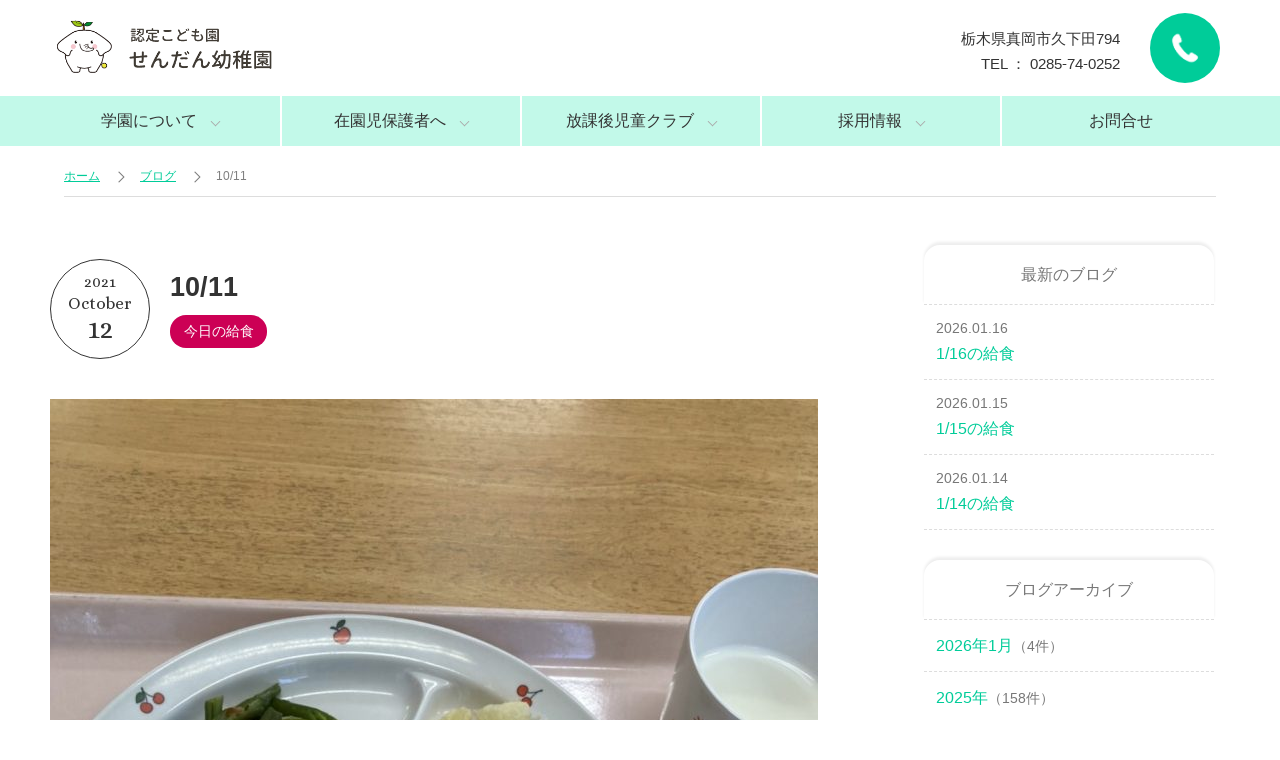

--- FILE ---
content_type: text/html; charset=UTF-8
request_url: https://www.sendan-kg.com/blog/7280
body_size: 36469
content:
<!DOCTYPE html>
<html lang="ja">

<head>
	<!-- Global site tag (gtag.js) - Google Analytics -->
	<script async src="https://www.googletagmanager.com/gtag/js?id=UA-88447347-15"></script>
	<script>
		window.dataLayer = window.dataLayer || [];

		function gtag() {
			dataLayer.push(arguments);
		}
		gtag('js', new Date());

		gtag('config', 'UA-88447347-15');
	</script>


	<meta name='robots' content='max-image-preview:large' />
<link rel='stylesheet' id='wp-block-library-css' href='https://www.sendan-kg.com/system/wp-includes/css/dist/block-library/style.min.css?ver=6.2.8' type='text/css' media='all' />
<style id='wp-block-library-inline-css' type='text/css'>
.has-text-align-justify{text-align:justify;}
</style>
<style id='wp-block-library-theme-inline-css' type='text/css'>
.wp-block-audio figcaption{color:#555;font-size:13px;text-align:center}.is-dark-theme .wp-block-audio figcaption{color:hsla(0,0%,100%,.65)}.wp-block-audio{margin:0 0 1em}.wp-block-code{border:1px solid #ccc;border-radius:4px;font-family:Menlo,Consolas,monaco,monospace;padding:.8em 1em}.wp-block-embed figcaption{color:#555;font-size:13px;text-align:center}.is-dark-theme .wp-block-embed figcaption{color:hsla(0,0%,100%,.65)}.wp-block-embed{margin:0 0 1em}.blocks-gallery-caption{color:#555;font-size:13px;text-align:center}.is-dark-theme .blocks-gallery-caption{color:hsla(0,0%,100%,.65)}.wp-block-image figcaption{color:#555;font-size:13px;text-align:center}.is-dark-theme .wp-block-image figcaption{color:hsla(0,0%,100%,.65)}.wp-block-image{margin:0 0 1em}.wp-block-pullquote{border-bottom:4px solid;border-top:4px solid;color:currentColor;margin-bottom:1.75em}.wp-block-pullquote cite,.wp-block-pullquote footer,.wp-block-pullquote__citation{color:currentColor;font-size:.8125em;font-style:normal;text-transform:uppercase}.wp-block-quote{border-left:.25em solid;margin:0 0 1.75em;padding-left:1em}.wp-block-quote cite,.wp-block-quote footer{color:currentColor;font-size:.8125em;font-style:normal;position:relative}.wp-block-quote.has-text-align-right{border-left:none;border-right:.25em solid;padding-left:0;padding-right:1em}.wp-block-quote.has-text-align-center{border:none;padding-left:0}.wp-block-quote.is-large,.wp-block-quote.is-style-large,.wp-block-quote.is-style-plain{border:none}.wp-block-search .wp-block-search__label{font-weight:700}.wp-block-search__button{border:1px solid #ccc;padding:.375em .625em}:where(.wp-block-group.has-background){padding:1.25em 2.375em}.wp-block-separator.has-css-opacity{opacity:.4}.wp-block-separator{border:none;border-bottom:2px solid;margin-left:auto;margin-right:auto}.wp-block-separator.has-alpha-channel-opacity{opacity:1}.wp-block-separator:not(.is-style-wide):not(.is-style-dots){width:100px}.wp-block-separator.has-background:not(.is-style-dots){border-bottom:none;height:1px}.wp-block-separator.has-background:not(.is-style-wide):not(.is-style-dots){height:2px}.wp-block-table{margin:0 0 1em}.wp-block-table td,.wp-block-table th{word-break:normal}.wp-block-table figcaption{color:#555;font-size:13px;text-align:center}.is-dark-theme .wp-block-table figcaption{color:hsla(0,0%,100%,.65)}.wp-block-video figcaption{color:#555;font-size:13px;text-align:center}.is-dark-theme .wp-block-video figcaption{color:hsla(0,0%,100%,.65)}.wp-block-video{margin:0 0 1em}.wp-block-template-part.has-background{margin-bottom:0;margin-top:0;padding:1.25em 2.375em}
</style>
<link rel='stylesheet' id='mediaelement-css' href='https://www.sendan-kg.com/system/wp-includes/js/mediaelement/mediaelementplayer-legacy.min.css?ver=4.2.17' type='text/css' media='all' />
<link rel='stylesheet' id='wp-mediaelement-css' href='https://www.sendan-kg.com/system/wp-includes/js/mediaelement/wp-mediaelement.min.css?ver=6.2.8' type='text/css' media='all' />
<link rel='stylesheet' id='classic-theme-styles-css' href='https://www.sendan-kg.com/system/wp-includes/css/classic-themes.min.css?ver=6.2.8' type='text/css' media='all' />
<style id='global-styles-inline-css' type='text/css'>
body{--wp--preset--color--black: #000000;--wp--preset--color--cyan-bluish-gray: #abb8c3;--wp--preset--color--white: #ffffff;--wp--preset--color--pale-pink: #f78da7;--wp--preset--color--vivid-red: #cf2e2e;--wp--preset--color--luminous-vivid-orange: #ff6900;--wp--preset--color--luminous-vivid-amber: #fcb900;--wp--preset--color--light-green-cyan: #7bdcb5;--wp--preset--color--vivid-green-cyan: #00d084;--wp--preset--color--pale-cyan-blue: #8ed1fc;--wp--preset--color--vivid-cyan-blue: #0693e3;--wp--preset--color--vivid-purple: #9b51e0;--wp--preset--gradient--vivid-cyan-blue-to-vivid-purple: linear-gradient(135deg,rgba(6,147,227,1) 0%,rgb(155,81,224) 100%);--wp--preset--gradient--light-green-cyan-to-vivid-green-cyan: linear-gradient(135deg,rgb(122,220,180) 0%,rgb(0,208,130) 100%);--wp--preset--gradient--luminous-vivid-amber-to-luminous-vivid-orange: linear-gradient(135deg,rgba(252,185,0,1) 0%,rgba(255,105,0,1) 100%);--wp--preset--gradient--luminous-vivid-orange-to-vivid-red: linear-gradient(135deg,rgba(255,105,0,1) 0%,rgb(207,46,46) 100%);--wp--preset--gradient--very-light-gray-to-cyan-bluish-gray: linear-gradient(135deg,rgb(238,238,238) 0%,rgb(169,184,195) 100%);--wp--preset--gradient--cool-to-warm-spectrum: linear-gradient(135deg,rgb(74,234,220) 0%,rgb(151,120,209) 20%,rgb(207,42,186) 40%,rgb(238,44,130) 60%,rgb(251,105,98) 80%,rgb(254,248,76) 100%);--wp--preset--gradient--blush-light-purple: linear-gradient(135deg,rgb(255,206,236) 0%,rgb(152,150,240) 100%);--wp--preset--gradient--blush-bordeaux: linear-gradient(135deg,rgb(254,205,165) 0%,rgb(254,45,45) 50%,rgb(107,0,62) 100%);--wp--preset--gradient--luminous-dusk: linear-gradient(135deg,rgb(255,203,112) 0%,rgb(199,81,192) 50%,rgb(65,88,208) 100%);--wp--preset--gradient--pale-ocean: linear-gradient(135deg,rgb(255,245,203) 0%,rgb(182,227,212) 50%,rgb(51,167,181) 100%);--wp--preset--gradient--electric-grass: linear-gradient(135deg,rgb(202,248,128) 0%,rgb(113,206,126) 100%);--wp--preset--gradient--midnight: linear-gradient(135deg,rgb(2,3,129) 0%,rgb(40,116,252) 100%);--wp--preset--duotone--dark-grayscale: url('#wp-duotone-dark-grayscale');--wp--preset--duotone--grayscale: url('#wp-duotone-grayscale');--wp--preset--duotone--purple-yellow: url('#wp-duotone-purple-yellow');--wp--preset--duotone--blue-red: url('#wp-duotone-blue-red');--wp--preset--duotone--midnight: url('#wp-duotone-midnight');--wp--preset--duotone--magenta-yellow: url('#wp-duotone-magenta-yellow');--wp--preset--duotone--purple-green: url('#wp-duotone-purple-green');--wp--preset--duotone--blue-orange: url('#wp-duotone-blue-orange');--wp--preset--font-size--small: 13px;--wp--preset--font-size--medium: 20px;--wp--preset--font-size--large: 36px;--wp--preset--font-size--x-large: 42px;--wp--preset--spacing--20: 0.44rem;--wp--preset--spacing--30: 0.67rem;--wp--preset--spacing--40: 1rem;--wp--preset--spacing--50: 1.5rem;--wp--preset--spacing--60: 2.25rem;--wp--preset--spacing--70: 3.38rem;--wp--preset--spacing--80: 5.06rem;--wp--preset--shadow--natural: 6px 6px 9px rgba(0, 0, 0, 0.2);--wp--preset--shadow--deep: 12px 12px 50px rgba(0, 0, 0, 0.4);--wp--preset--shadow--sharp: 6px 6px 0px rgba(0, 0, 0, 0.2);--wp--preset--shadow--outlined: 6px 6px 0px -3px rgba(255, 255, 255, 1), 6px 6px rgba(0, 0, 0, 1);--wp--preset--shadow--crisp: 6px 6px 0px rgba(0, 0, 0, 1);}:where(.is-layout-flex){gap: 0.5em;}body .is-layout-flow > .alignleft{float: left;margin-inline-start: 0;margin-inline-end: 2em;}body .is-layout-flow > .alignright{float: right;margin-inline-start: 2em;margin-inline-end: 0;}body .is-layout-flow > .aligncenter{margin-left: auto !important;margin-right: auto !important;}body .is-layout-constrained > .alignleft{float: left;margin-inline-start: 0;margin-inline-end: 2em;}body .is-layout-constrained > .alignright{float: right;margin-inline-start: 2em;margin-inline-end: 0;}body .is-layout-constrained > .aligncenter{margin-left: auto !important;margin-right: auto !important;}body .is-layout-constrained > :where(:not(.alignleft):not(.alignright):not(.alignfull)){max-width: var(--wp--style--global--content-size);margin-left: auto !important;margin-right: auto !important;}body .is-layout-constrained > .alignwide{max-width: var(--wp--style--global--wide-size);}body .is-layout-flex{display: flex;}body .is-layout-flex{flex-wrap: wrap;align-items: center;}body .is-layout-flex > *{margin: 0;}:where(.wp-block-columns.is-layout-flex){gap: 2em;}.has-black-color{color: var(--wp--preset--color--black) !important;}.has-cyan-bluish-gray-color{color: var(--wp--preset--color--cyan-bluish-gray) !important;}.has-white-color{color: var(--wp--preset--color--white) !important;}.has-pale-pink-color{color: var(--wp--preset--color--pale-pink) !important;}.has-vivid-red-color{color: var(--wp--preset--color--vivid-red) !important;}.has-luminous-vivid-orange-color{color: var(--wp--preset--color--luminous-vivid-orange) !important;}.has-luminous-vivid-amber-color{color: var(--wp--preset--color--luminous-vivid-amber) !important;}.has-light-green-cyan-color{color: var(--wp--preset--color--light-green-cyan) !important;}.has-vivid-green-cyan-color{color: var(--wp--preset--color--vivid-green-cyan) !important;}.has-pale-cyan-blue-color{color: var(--wp--preset--color--pale-cyan-blue) !important;}.has-vivid-cyan-blue-color{color: var(--wp--preset--color--vivid-cyan-blue) !important;}.has-vivid-purple-color{color: var(--wp--preset--color--vivid-purple) !important;}.has-black-background-color{background-color: var(--wp--preset--color--black) !important;}.has-cyan-bluish-gray-background-color{background-color: var(--wp--preset--color--cyan-bluish-gray) !important;}.has-white-background-color{background-color: var(--wp--preset--color--white) !important;}.has-pale-pink-background-color{background-color: var(--wp--preset--color--pale-pink) !important;}.has-vivid-red-background-color{background-color: var(--wp--preset--color--vivid-red) !important;}.has-luminous-vivid-orange-background-color{background-color: var(--wp--preset--color--luminous-vivid-orange) !important;}.has-luminous-vivid-amber-background-color{background-color: var(--wp--preset--color--luminous-vivid-amber) !important;}.has-light-green-cyan-background-color{background-color: var(--wp--preset--color--light-green-cyan) !important;}.has-vivid-green-cyan-background-color{background-color: var(--wp--preset--color--vivid-green-cyan) !important;}.has-pale-cyan-blue-background-color{background-color: var(--wp--preset--color--pale-cyan-blue) !important;}.has-vivid-cyan-blue-background-color{background-color: var(--wp--preset--color--vivid-cyan-blue) !important;}.has-vivid-purple-background-color{background-color: var(--wp--preset--color--vivid-purple) !important;}.has-black-border-color{border-color: var(--wp--preset--color--black) !important;}.has-cyan-bluish-gray-border-color{border-color: var(--wp--preset--color--cyan-bluish-gray) !important;}.has-white-border-color{border-color: var(--wp--preset--color--white) !important;}.has-pale-pink-border-color{border-color: var(--wp--preset--color--pale-pink) !important;}.has-vivid-red-border-color{border-color: var(--wp--preset--color--vivid-red) !important;}.has-luminous-vivid-orange-border-color{border-color: var(--wp--preset--color--luminous-vivid-orange) !important;}.has-luminous-vivid-amber-border-color{border-color: var(--wp--preset--color--luminous-vivid-amber) !important;}.has-light-green-cyan-border-color{border-color: var(--wp--preset--color--light-green-cyan) !important;}.has-vivid-green-cyan-border-color{border-color: var(--wp--preset--color--vivid-green-cyan) !important;}.has-pale-cyan-blue-border-color{border-color: var(--wp--preset--color--pale-cyan-blue) !important;}.has-vivid-cyan-blue-border-color{border-color: var(--wp--preset--color--vivid-cyan-blue) !important;}.has-vivid-purple-border-color{border-color: var(--wp--preset--color--vivid-purple) !important;}.has-vivid-cyan-blue-to-vivid-purple-gradient-background{background: var(--wp--preset--gradient--vivid-cyan-blue-to-vivid-purple) !important;}.has-light-green-cyan-to-vivid-green-cyan-gradient-background{background: var(--wp--preset--gradient--light-green-cyan-to-vivid-green-cyan) !important;}.has-luminous-vivid-amber-to-luminous-vivid-orange-gradient-background{background: var(--wp--preset--gradient--luminous-vivid-amber-to-luminous-vivid-orange) !important;}.has-luminous-vivid-orange-to-vivid-red-gradient-background{background: var(--wp--preset--gradient--luminous-vivid-orange-to-vivid-red) !important;}.has-very-light-gray-to-cyan-bluish-gray-gradient-background{background: var(--wp--preset--gradient--very-light-gray-to-cyan-bluish-gray) !important;}.has-cool-to-warm-spectrum-gradient-background{background: var(--wp--preset--gradient--cool-to-warm-spectrum) !important;}.has-blush-light-purple-gradient-background{background: var(--wp--preset--gradient--blush-light-purple) !important;}.has-blush-bordeaux-gradient-background{background: var(--wp--preset--gradient--blush-bordeaux) !important;}.has-luminous-dusk-gradient-background{background: var(--wp--preset--gradient--luminous-dusk) !important;}.has-pale-ocean-gradient-background{background: var(--wp--preset--gradient--pale-ocean) !important;}.has-electric-grass-gradient-background{background: var(--wp--preset--gradient--electric-grass) !important;}.has-midnight-gradient-background{background: var(--wp--preset--gradient--midnight) !important;}.has-small-font-size{font-size: var(--wp--preset--font-size--small) !important;}.has-medium-font-size{font-size: var(--wp--preset--font-size--medium) !important;}.has-large-font-size{font-size: var(--wp--preset--font-size--large) !important;}.has-x-large-font-size{font-size: var(--wp--preset--font-size--x-large) !important;}
.wp-block-navigation a:where(:not(.wp-element-button)){color: inherit;}
:where(.wp-block-columns.is-layout-flex){gap: 2em;}
.wp-block-pullquote{font-size: 1.5em;line-height: 1.6;}
</style>
<link rel='stylesheet' id='main-style-css' href='https://www.sendan-kg.com/system/wp-content/themes/alfotmp2021/style.css?ver=1.0' type='text/css' media='all' />
<link rel='stylesheet' id='head-style-css' href='https://www.sendan-kg.com/system/wp-content/themes/alfotmp2021/style/main.css?ver=1.1' type='text/css' media='all' />
<link rel='stylesheet' id='menu-style-css' href='https://www.sendan-kg.com/system/wp-content/themes/alfotmp2021/style/menu.css?ver=1.0' type='text/css' media='all' />
<link rel='stylesheet' id='social-logos-css' href='https://www.sendan-kg.com/system/wp-content/plugins/jetpack/_inc/social-logos/social-logos.min.css?ver=12.8.2' type='text/css' media='all' />
<link rel='stylesheet' id='jetpack_css-css' href='https://www.sendan-kg.com/system/wp-content/plugins/jetpack/css/jetpack.css?ver=12.8.2' type='text/css' media='all' />
<script type='text/javascript' src='https://www.sendan-kg.com/system/wp-includes/js/jquery/jquery.min.js?ver=3.6.4' id='jquery-core-js'></script>
<script type='text/javascript' src='https://www.sendan-kg.com/system/wp-includes/js/jquery/jquery-migrate.min.js?ver=3.4.0' id='jquery-migrate-js'></script>
<script type='text/javascript' id='wt_rmrh-js-extra'>
/* <![CDATA[ */
var RMRH_VALUES = {"loaderImageURL":"","duplicateLink":"","animateSpeed":"1000","expandedText":"X","loadDebugScript":"","pluginUrl":"https:\/\/www.sendan-kg.com\/system\/wp-content\/plugins\/read-more-right-here\/"};
/* ]]> */
</script>
<script type='text/javascript' src='https://www.sendan-kg.com/system/wp-content/plugins/read-more-right-here/js/wt_rmrh.js?ver=6.2.8' id='wt_rmrh-js'></script>
<link rel="canonical" href="https://www.sendan-kg.com/blog/7280" />
<!-- Favicon Rotator -->
<link rel="shortcut icon" href="https://www.sendan-kg.com/system/wp-content/uploads/2018/08/logo2.png" />
<link rel="apple-touch-icon-precomposed" href="https://www.sendan-kg.com/system/wp-content/uploads/2018/08/logo1.png" />
<!-- End Favicon Rotator -->
	<style>img#wpstats{display:none}</style>
					<title>10/11 | 認定こども園 せんだん幼稚園 | 栃木県真岡市</title>
		<meta name="description" content="				10/11の給食　　かじきの煮付け　　マセドアンサラダ　　インゲンとベーコンのソテー　　ご飯　　牛乳			" />


<link rel="canonical" href="https://www.sendan-kg.com/blog/7280">	<!-- OGP -->
<meta property='og:type' content='article'>
<meta property='og:title' content='10/11'>
<meta property='og:url' content='https://www.sendan-kg.com/blog/7280'>
<meta property='og:description' content='10/11の給食　　かじきの煮付け　　マセドアンサラダ　　インゲンとベーコンのソテー　　ご飯　　牛乳'>
<meta property='og:site_name' content='認定こども園 せんだん幼稚園 | 栃木県真岡市'>
<meta property="og:image" content="https://www.sendan-kg.com/system/wp-content/uploads/2021/10/6CAE9642-DC40-43BE-8E7F-0FA937B176DC.jpeg">
<!-- /OGP -->

<meta name="twitter:card" content="summary">

	<script src="https://ajax.googleapis.com/ajax/libs/jquery/1.11.1/jquery.min.js"></script>
	<!-- schema.orgで構造化マークアップ -->

	<head prefix="og: https://ogp.me/ns# fb: https://ogp.me/ns/fb# article: https://ogp.me/ns/article#">
		<meta charset="UTF-8">
		<meta name="viewport" content="width=device-width,initial-scale=1.0">
		<meta http-equiv="X-UA-Compatible" content="IE=edge">
		<!-- 電話番号やメールアドレスを認識させない -->
		<meta name="format-detection" content="telephone=no,address=no,email=no">

				
		<script src="https://www.sendan-kg.com/system/wp-content/themes/alfotmp2021/js/base.js"></script>
	</head>

<body class="blog-template-default single single-blog postid-7280">
	<div id="wrapper">
		<!-- header -->
		<header id="header">
			<div class="box">
				<h1 id="site_logo">
					<a class="gmenu-brand" href="https://www.sendan-kg.com">
							<img src="https://www.sendan-kg.com/system/wp-content/uploads/2018/08/logo.png" alt="認定こども園 せんだん幼稚園">
					</a>
				</h1>

								<div id="head_custom_bt">
					<a href='tel:0285-74-0252' style="background-color:#00cc99"><img width="350" height="350" src="https://www.sendan-kg.com/system/wp-content/uploads/2021/03/tel-350x350.png" class="attachment-thumbnail size-thumbnail" alt="" decoding="async" loading="lazy" /></a>
				</div>

				<div id="head_address">
					<p>栃木県真岡市久下田794<br>
					TEL ： 0285-74-0252</p>
				</div>
			</div>
		</header>

				<section id="pcmenu">
		<div class="box">
		<ul class="pcmenu">
				<li class="menu-item menu-item-has-children"><a href="https://www.sendan-kg.com/about">学園について</a>
<ul class="sub-menu">
	<li class="menu-item"><a href="https://www.sendan-kg.com/kindergarten">認定こども園</a></li>
	<li class="menu-item"><a href="https://www.sendan-kg.com/kindergarten/#tokushoku">園の特色</a></li>
	<li class="menu-item"><a href="https://www.sendan-kg.com/kindergarten/#gyoji">行事</a></li>
	<li class="menu-item"><a href="https://www.sendan-kg.com/vlog">紹介ビデオ</a></li>
	<li class="menu-item"><a href="https://www.sendan-kg.com/guide">入園ガイド</a></li>
	<li class="menu-item"><a href="https://www.sendan-kg.com/about/#access">アクセス</a></li>
</ul>
</li>
<li class="menu-item menu-item-has-children"><a href="https://www.sendan-kg.com/news">在園児保護者へ</a>
<ul class="sub-menu">
	<li class="menu-item"><a href="https://www.sendan-kg.com/news">在園児へのお知らせ</a></li>
	<li class="menu-item"><a href="https://www.sendan-kg.com/download">書式ダウンロード</a></li>
	<li class="menu-item"><a href="https://www.sendan-kg.com/blog">ブログ記事一覧</a></li>
</ul>
</li>
<li class="menu-item menu-item-has-children"><a href="https://www.sendan-kg.com/kids-club">放課後児童クラブ</a>
<ul class="sub-menu">
	<li class="menu-item"><a href="https://www.sendan-kg.com/kids-club/#entry">受付について</a></li>
</ul>
</li>
<li class="menu-item menu-item-has-children"><a href="https://www.sendan-kg.com/recruit">採用情報</a>
<ul class="sub-menu">
	<li class="menu-item"><a href="https://www.sendan-kg.com/recruit-contact">採用に関するお問合せ</a></li>
</ul>
</li>
<li class="menu-item"><a href="https://www.sendan-kg.com/contact">お問合せ</a></li>
			</ul>
		</div>
		</section>
		
		<main id="main" role="main">  <div id="breadcrumbs"><div class="breadblock"><ul><li><a href="https://www.sendan-kg.com"><span>ホーム</span></a></li><li><a href="/blog/"><span>ブログ</span></a></li><li><span>10/11</span></li></ul></div></div>


<div class="box container">

	<div id="contents">
		<div id="single-box">
								<div class="single-box-title">
						<div class="bolg_date">
							<span>2021</span>
							<span>October</span>
							12						</div>
						<h2 class="post_title">10/11							<span>
								<a href="https://www.sendan-kg.com/blog/blog_category/lunch" class="lunch">今日の給食</a>																							</span>
						</h2>
					</div>
										<div class="blog_img">
											</div>
					<div class="blog_img">
					<img width="768" height="1024" src="https://www.sendan-kg.com/system/wp-content/uploads/2021/10/6CAE9642-DC40-43BE-8E7F-0FA937B176DC-768x1024.jpeg" class="attachment-large size-large wp-post-image" alt="" decoding="async" />					</div>
					<div class="post_contents" ><p>10/11の給食　　かじきの煮付け　　マセドアンサラダ　　インゲンとベーコンのソテー　　ご飯　　牛乳</p>
						<hr class="clh">
					</div>

					<div class="category">
						<p></p>
					</div>

					<div class="sharedaddy sd-sharing-enabled"><div class="robots-nocontent sd-block sd-social sd-social-icon sd-sharing"><h3 class="sd-title">共有:</h3><div class="sd-content"><ul><li class="share-print"><a rel="nofollow noopener noreferrer" data-shared="" class="share-print sd-button share-icon no-text" href="https://www.sendan-kg.com/blog/7280#print" target="_blank" title="クリックして印刷" ><span></span><span class="sharing-screen-reader-text">クリックして印刷 (新しいウィンドウで開きます)</span></a></li><li class="share-facebook"><a rel="nofollow noopener noreferrer" data-shared="sharing-facebook-7280" class="share-facebook sd-button share-icon no-text" href="https://www.sendan-kg.com/blog/7280?share=facebook" target="_blank" title="Facebook で共有するにはクリックしてください" ><span></span><span class="sharing-screen-reader-text">Facebook で共有するにはクリックしてください (新しいウィンドウで開きます)</span></a></li><li class="share-end"></li></ul></div></div></div>
					<div class="next-post">
						<hr class="clh">
						<div id="next_prev" class="prev-next-link"><a class="prev-link" href="https://www.sendan-kg.com/blog/7276" rel="prev"><div class="thumb-wrap"><img width="80" height="80" src="https://www.sendan-kg.com/system/wp-content/uploads/2021/10/6AD2AB69-5B29-425A-9B2D-BD3AA61D2F6C-350x350.jpeg" class="attachment-80x80 size-80x80 wp-post-image" alt="" decoding="async" loading="lazy" /></div><p><span class="prev-next-label">前の記事</span>オブジェ</p></a><a class="next-link" href="https://www.sendan-kg.com/blog/7283" rel="next"><div class="thumb-wrap"><img width="80" height="80" src="https://www.sendan-kg.com/system/wp-content/uploads/2021/10/C6E4BE6E-D7D3-47CF-AB9D-776FDE81AEEA-350x350.jpeg" class="attachment-80x80 size-80x80 wp-post-image" alt="" decoding="async" loading="lazy" /></div><p><span class="prev-next-label">次の記事</span>10/12</p></a></div>					</div>

			
					<div id="kanren">
			<h4>関連記事</h4>
			<div class="kanren_contents">
						
			<article>
			<a href="https://www.sendan-kg.com/blog/8721">
				<figure><img width="350" height="350" src="https://www.sendan-kg.com/system/wp-content/uploads/2023/10/IMG_0271-350x350.jpeg" class="attachment-thumbnail size-thumbnail wp-post-image" alt="" decoding="async" loading="lazy" /></figure>
				<div class="blog_text effect_item">
					<h3><span>2023.10.05</span>10/5の給食</h3>
				</div>
			</a>
			</article>
			
						
			<article>
			<a href="https://www.sendan-kg.com/blog/9392">
				<figure><img width="350" height="350" src="https://www.sendan-kg.com/system/wp-content/uploads/2024/12/IMG_0456-350x350.jpeg" class="attachment-thumbnail size-thumbnail wp-post-image" alt="" decoding="async" loading="lazy" /></figure>
				<div class="blog_text effect_item">
					<h3><span>2024.12.05</span>12/5の給食</h3>
				</div>
			</a>
			</article>
			
						
			<article>
			<a href="https://www.sendan-kg.com/blog/8718">
				<figure><img width="350" height="350" src="https://www.sendan-kg.com/system/wp-content/uploads/2023/10/IMG_5112-350x350.jpeg" class="attachment-thumbnail size-thumbnail wp-post-image" alt="" decoding="async" loading="lazy" /></figure>
				<div class="blog_text effect_item">
					<h3><span>2023.10.04</span>10/4の給食</h3>
				</div>
			</a>
			</article>
			
						
			<article>
			<a href="https://www.sendan-kg.com/blog/7688">
				<figure><img width="350" height="350" src="https://www.sendan-kg.com/system/wp-content/uploads/2022/06/5DAD549E-5B57-45D0-9523-183835F480EB-350x350.jpeg" class="attachment-thumbnail size-thumbnail wp-post-image" alt="" decoding="async" loading="lazy" /></figure>
				<div class="blog_text effect_item">
					<h3><span>2022.06.13</span>6/13</h3>
				</div>
			</a>
			</article>
			
					</div>
					</div>

							</div>

	</div>
	<div id="side">
		<ul id="sidebar">
			<h3>最新のブログ</h3>
			<div class="post-top-widget">
				<ul>
											<li class="side_blog">
							<a href="https://www.sendan-kg.com/blog/10030">
								<span>2026.01.16</span>1/16の給食							</a>
						</li>
											<li class="side_blog">
							<a href="https://www.sendan-kg.com/blog/10027">
								<span>2026.01.15</span>1/15の給食							</a>
						</li>
											<li class="side_blog">
							<a href="https://www.sendan-kg.com/blog/10025">
								<span>2026.01.14</span>1/14の給食							</a>
						</li>
									</ul>
			</div>


			<h3>ブログアーカイブ</h3>
			<div class="post-top-widget">
				<ul>
					<li><a href="/blog/date/2026/1/">2026年1月<span>（4件）</span></a></li>				</ul>
				<ul>
					<li><a href="/blog/date/2025/">2025年<span>（158件）</span></a></li><li><a href="/blog/date/2024/">2024年<span>（147件）</span></a></li><li><a href="/blog/date/2023/">2023年<span>（130件）</span></a></li><li><a href="/blog/date/2022/">2022年<span>（181件）</span></a></li><li><a href="/blog/date/2021/">2021年<span>（213件）</span></a></li><li><a href="/blog/date/2020/">2020年<span>（156件）</span></a></li><li><a href="/blog/date/2019/">2019年<span>（171件）</span></a></li><li><a href="/blog/date/2018/">2018年<span>（47件）</span></a></li>				</ul>
			</div>
		</ul>
					<div class="vlogbnr">
											<a href="/vlog"><img src="https://www.sendan-kg.com/system/wp-content/uploads/2021/03/vlog_bnr_s-1024x768.jpg" alt="せんだん幼稚園YouTubeやってます"></a>
					</div>
	</div>

</div>

</main><!-- #main -->

<div id="site-footer">
	<div class="box">
		<div id="page_top"><a href="#main">Page Top</a></div>
		<div id="sf01" class="site-footer_box">
			<div class="site_date">

				
															<h3>学校法人 芳全寺学園<br>幼保連携型 認定こども園 せんだん幼稚園</h3>
									
				<p>〒321-4521　栃木県真岡市久下田794</p>				<table id="f-tel">
					<tr>
							<th>TEL</th>
							<td> 0285-74-0252</td>
						</tr>					<tr>
							<th>FAX</th>
							<td> 0285-74-0766</td>
						</tr>				</table>
				
				<div class="f_bt">
					<a href="/download">【在園児保護者の方向け】<span>各書式ダウンロード</span></a>
					<a href="/links">関係団体・外部リンク</a>
				</div>
			</div>
			<div class="map">
				<img src="/img/map.png" alt="せんだん幼稚園 地図">
			</div>
		</div>

		<div id="sf02" class="site-footer_box">
			<div id="fb-root"></div>
			<script>
				(function(d, s, id) {
					var js, fjs = d.getElementsByTagName(s)[0];
					if (d.getElementById(id)) return;
					js = d.createElement(s);
					js.id = id;
					js.src = 'https://connect.facebook.net/ja_JP/sdk.js#xfbml=1&version=v3.1';
					fjs.parentNode.insertBefore(js, fjs);
				}(document, 'script', 'facebook-jssdk'));
			</script>
			<div class="fb-page" data-href="https://www.facebook.com/SendanYouchien" data-tabs="timeline" data-width="355" data-height="310" data-small-header="true" data-adapt-container-width="true" data-hide-cover="false" data-show-facepile="true">
				<blockquote cite="https://www.facebook.com/SendanYouchien" class="fb-xfbml-parse-ignore"><a href="https://www.facebook.com/SendanYouchien">せんだん幼稚園</a></blockquote>
			</div>
		</div>

		<hr class="clh">
		<div id="fbt">
			<ul>
				<li id="map"><a href="/about/#access" title="アクセス">Map</a></li>
				<li id="blg"><a href="/bloglist" title="ブログ">BLOG</a></li>
				<li id="fb"><a href="https://www.facebook.com/SendanYouchien/" target="_blank">FB</a></li>
				<li id="ig"><a href="https://www.instagram.com/sendan_kg/" target="_blank">Instagram</a></li>
			</ul>
		</div>
	</div>
</div>
</section>

<footer id="footer" class="footer">
	<p class="main">
		&copy; 2026 認定こども園 せんだん幼稚園	</p>
</footer>


<div id="bottomnav">
<a href="/vlog" class="bottomnav-bt" id="bottomnav-bt1"><span><img width="100" height="100" src="https://www.sendan-kg.com/system/wp-content/uploads/2021/02/vlog.png" class="attachment-thumbnail size-thumbnail" alt="" decoding="async" loading="lazy" /></span>VLOG</a>
<a href="https://wdk9gwzx.autosns.app/cp/qXo8ATzm0d" class="bottomnav-bt" id="bottomnav-bt2"><span><img width="350" height="350" src="https://www.sendan-kg.com/system/wp-content/uploads/2022/09/LINElogo2-350x350.png" class="attachment-thumbnail size-thumbnail" alt="" decoding="async" loading="lazy" /></span>お友だちに追加</a>
<a href="https://www.sendan-kg.com/contact" class="bottomnav-bt" id="bottomnav-bt3"><span><img src="/img/mail.png"></span>お問合せ</a>
</div>
<label class="menu-hamburger" for="menu-checkbox"> <span><i></i></span> </label>
  <input type="checkbox" id="menu-checkbox" class="menu-checkbox">

<div id="gmenu">
  <div id="gmenu_box">
    <nav id="gmenu_nav">
		<ul>
                                            <li id="menu--home">
              
              <a href="https://www.sendan-kg.com/">
                ホーム              </a>

                          </li>
                                  <li id="menu--about" class="havsub">
              
              <a href="https://www.sendan-kg.com/about">
                学園について              </a>

                              <label class="acd-label" for="acd-checkabout" id="menu-about"></label>
                <input id="acd-checkabout" class="acd-check" type="checkbox">
                <ul class="menu_sub" id="submenuabout">
                                                          <li><a href="/kindergarten">認定こども園</a></li>
                                                          <li><a href="/kindergarten/#tokushoku">園の特色</a></li>
                                                          <li><a href="/kindergarten/#gyoji">行事</a></li>
                                                          <li><a href="/vlog">紹介ビデオ</a></li>
                                                          <li><a href="/guide">入園ガイド</a></li>
                                                          <li><a href="/about#access">アクセス</a></li>
                                  </ul>
                          </li>
                                  <li id="menu--news" class="havsub">
              
              <a href="https://www.sendan-kg.com/news">
                在園児の保護者へ              </a>

                              <label class="acd-label" for="acd-checknews" id="menu-news"></label>
                <input id="acd-checknews" class="acd-check" type="checkbox">
                <ul class="menu_sub" id="submenunews">
                                                          <li><a href="/news">在園児へのお知らせ</a></li>
                                                          <li><a href="/download">書式ダウンロード</a></li>
                                                          <li><a href="/blog">ブログ記事一覧</a></li>
                                  </ul>
                          </li>
                                  <li id="menu--kids-club" class="havsub">
              
              <a href="https://www.sendan-kg.com/kids-club">
                放課後児童クラブ              </a>

                              <label class="acd-label" for="acd-checkkids-club" id="menu-kids-club"></label>
                <input id="acd-checkkids-club" class="acd-check" type="checkbox">
                <ul class="menu_sub" id="submenukids-club">
                                                          <li><a href="/kids-club/#entry">受付について</a></li>
                                  </ul>
                          </li>
                                  <li id="menu--recruit" class="havsub">
              
              <a href="https://www.sendan-kg.com/recruit">
                採用情報              </a>

                              <label class="acd-label" for="acd-checkrecruit" id="menu-recruit"></label>
                <input id="acd-checkrecruit" class="acd-check" type="checkbox">
                <ul class="menu_sub" id="submenurecruit">
                                                          <li><a href="/recruit-contact">採用に関するお問合せ</a></li>
                                  </ul>
                          </li>
          					<div id="menutel">
					<p>見学等、随時お問合せください！</p>
					<a href="tel:0285-74-0252" class="menutel_tel">TEL:0285-74-0252</a>
					<a href="/contact" class="menu_contactbt">お問合せ</a>
					<div class="links">
						<a href="/privacy-policy/">プライバシーポリシー</a>
						<a href="/links/">外部リンク</a>
					</div>
				</div>
				<div id="fbt">
				<ul>
					<li id="blg"><a href="/blog/blog_category/days/" title="ブログ">BLOG</a></li>
					<li id="fb"><a href="https://www.facebook.com/SendanYouchien/" target="_blank">FB</a></li>
					<li id="ig"><a href="https://www.instagram.com/sendan_kg/" target="_blank">Instagram</a></li>
					</ul>
				</div>
        </ul>
    </nav>
  </div>
</div>

</div>

	<script type="text/javascript">
		window.WPCOM_sharing_counts = {"https:\/\/www.sendan-kg.com\/blog\/7280":7280};
	</script>
				<script defer type='text/javascript' src='https://stats.wp.com/e-202604.js' id='jetpack-stats-js'></script>
<script type='text/javascript' id='jetpack-stats-js-after'>
_stq = window._stq || [];
_stq.push([ "view", {v:'ext',blog:'152016056',post:'7280',tz:'9',srv:'www.sendan-kg.com',j:'1:12.8.2'} ]);
_stq.push([ "clickTrackerInit", "152016056", "7280" ]);
</script>
<script type='text/javascript' id='sharing-js-js-extra'>
/* <![CDATA[ */
var sharing_js_options = {"lang":"en","counts":"1","is_stats_active":"1"};
/* ]]> */
</script>
<script type='text/javascript' src='https://www.sendan-kg.com/system/wp-content/plugins/jetpack/_inc/build/sharedaddy/sharing.min.js?ver=12.8.2' id='sharing-js-js'></script>
<script type='text/javascript' id='sharing-js-js-after'>
var windowOpen;
			( function () {
				function matches( el, sel ) {
					return !! (
						el.matches && el.matches( sel ) ||
						el.msMatchesSelector && el.msMatchesSelector( sel )
					);
				}

				document.body.addEventListener( 'click', function ( event ) {
					if ( ! event.target ) {
						return;
					}

					var el;
					if ( matches( event.target, 'a.share-facebook' ) ) {
						el = event.target;
					} else if ( event.target.parentNode && matches( event.target.parentNode, 'a.share-facebook' ) ) {
						el = event.target.parentNode;
					}

					if ( el ) {
						event.preventDefault();

						// If there's another sharing window open, close it.
						if ( typeof windowOpen !== 'undefined' ) {
							windowOpen.close();
						}
						windowOpen = window.open( el.getAttribute( 'href' ), 'wpcomfacebook', 'menubar=1,resizable=1,width=600,height=400' );
						return false;
					}
				} );
			} )();
</script>
</body>
</html>

--- FILE ---
content_type: text/css
request_url: https://www.sendan-kg.com/system/wp-content/themes/alfotmp2021/style/main.css?ver=1.1
body_size: 6295
content:
@import url('https://fonts.googleapis.com/css?family=Alice');

/***** Header *****/

#header {
    position: relative;
    width: 100%;
    top: 0;
    left: 0;
    flex-direction: row;
    justify-content: space-between;
    align-items: center;
    z-index: 9;
}

#site_logo {
    max-width: 360px;
    height: 4rem;
    width: 100%;
    font-size: 20px;
    padding-right: 80px;
    margin: 1rem 0;
}

#site_logo a,
#site_logo a img {
    display: block;
    height: 4rem;
}


/***** Footer *****/

#footer {
    background: #333;
}

@media screen and (max-width:768px) {
    #footer {
        padding-bottom: 80px;
    }
}
#site-footer {
    padding: 30px 0 20px;
    background: #c2f9e9;
    font-size: 14px;
    margin-top: 100px;
    position: relative;
}

#site-footer .box {
    position: relative;
}

#site-footer p {
    margin: 0;
    color: #333;
}

#site-footer h3 {
    margin: 0 0 10px;
    font-size: 17px;
    color: #333;
    padding-top: 20px;
}

.site-footer_box {
    //width: 48%;
}

#sf01 {
    max-width: 800px;
    width: 100%;
    width: calc(100% - 340px);
    font-size: 0;
}

#sf01 .site_date,
#sf01 .map {
    max-width: 400px;
    width: 50%;
    vertical-align: top;
    display: inline-block;
    font-size: 14px;
}

#sf01 .map {
    padding-left: 10px;
}

#sf02 {
    width: 355px;
    height: 310px;
    position: absolute;
    top: -35px;
    right: 0;
    background: #FFF;
    box-shadow: 1px 1px 10px rgba(0, 0, 0, .5);
    z-index: 3;
}

#fbt {
    display: none;
    margin-top: 20px;
}

#fbt ul {
    list-style: none;
}

#fbt ul li {
    width: 35px;
    height: 35px;
    display: inline-block;
    margin-right: 7px;
}

#fbt ul li a {
    text-indent: -9999px;
    display: block;
    width: 35px;
    height: 35px;
    background: url(/img/access.png) no-repeat center center;
    background-size: contain;
    border-radius: 5px;
}

#fbt ul li#fb a {
    background-image: url(/img/fb.png);
}

#fbt ul li#ig a {
    background-image: url(/img/ig.png);
}

#fbt ul li#blg a {
    background-image: url(/img/blg.png);
}

#fbt ul li#map a:hover {
    background-image: url(/img/access2.png);
}

#fbt ul li#fb a:hover {
    background-image: url(/img/fb2.png);
}

#fbt ul li#ig a:hover {
    background-image: url(/img/ig2.png);
}

#fbt ul li#blg a:hover {
    background-image: url(/img/blg2.png);
}

@media screen and (max-width:1100px) {
    #site-footer .box {
        max-width: 800px;
    }

    #sf01 {
        width: 100%;
    }

    #sf02 {
        display: none;
    }

    #fbt {
        display: block;
    }
}

@media screen and (max-width:700px) {

    #sf01 .site_date,
    #sf01 .map {
        width: 100%;
    }

    #sf01 .map {
        margin-top: 15px;
    }

    #site-footer .box {
        max-width: 400px;
    }
}


.f_bt a {
    display: block;
    padding: 10px;
    border-radius: 30px;
    border: 2px solid #00cc99;
    color: #00cc99;
    text-align: center;
    background: #FFF;
    margin-top: 10px;
}

.f_bt a span {
    display: inline-block;
}

.f_bt a:hover {
    background: #00cc99;
    color: #FFF;
}

#f-tel th,
#f-tel td {
    display: inline-table !important;
    background: transparent;
    border: none;
}

#f-tel th {
    width: 4em;
    font-weight: normal;
    position: relative;
}

#f-tel th::after {
    content: "/";
    position: absolute;
    right: .75em;
    top: 0;
}

#page_top {
    position: absolute;
    top: -107px;
    left: 0;
    z-index: 2;
}

#page_top a {
    text-indent: -9999px;
    background: url(/img/pagetop.png) no-repeat bottom center;
    background-size: contain;
    display: block;
}

#page_top a:hover {}

@media (min-width: 768px) {
    #page_top a {
        width: 110px;
        height: 110px;
    }
}

@media (max-width: 768px) {
    #page_top {
        top: -94px;
        left: 15px;
    }

    #page_top a {
        width: 90px;
        height: 90px;
    }

    header .box {
        padding: 0;
    }
}


/***** COMMON *****/

body {
    color: #333;
    background: #FFF;
    z-index: 1;
}

.home #wrapper {
    margin-top: 0;
}

.text_box {
    max-width: 650px;
    margin: auto;
}

.bt {
    margin-top: 1em;
}

.bt a {
    display: block;
    padding: 10px;
    background: #00cc99;
    color: #FFF;
    font-size: 17px;
    text-decoration: none;
    border: 2px solid #00cc99;
    border-radius: 10px;
    text-align: center;
}

.bt a:hover {
    background: #FFF;
    color: #777;
    border: 2px solid #777;
}

#page_title {
    background: #FFF;
    margin-bottom: 2em;
    text-align: center;
    background-size: 6px 10px;
}

#page_title .box {
    background: url(/img/bg1.png) center bottom;
    background-size: 180px 180px;
    padding: 75px 0 0;
    width: 100%;
    max-width: none;
}

.page-id-2 #page_title .box {
    background: url(/img/bg1.jpg) no-repeat center center;
    background-size: 1500px 400px;
    padding: 200px 0 0;
}

.page-id-26 #page_title .box {
    background: url(/img/bg2.jpg) no-repeat center center;
    background-size: 1500px 400px;
    padding: 200px 0 0;
}

.page-id-32 #page_title .box {
    background: url(/img/bg3.jpg) no-repeat center center;
    background-size: 1500px 400px;
    padding: 200px 0 0;
}

.page-id-34 #page_title .box {
    background: url(/img/bg4.jpg) no-repeat center center;
    background-size: 1500px 400px;
    padding: 200px 0 0;
}

.page-id-5719 #page_title .box {
    background: url(https://www.sendan-kg.com/system/wp-content/uploads/2018/09/recruit.jpg) no-repeat center center;
    background-size: cover;
    padding: 200px 0 0;
}

@media screen and (max-width:768px) {

    .page-id-2 #page_title .box,
    .page-id-26 #page_title .box,
    .page-id-32 #page_title .box,
    .page-id-34 #page_title .box,
    .page-id-5719 #page_title .box {
        background-size: cover;
        padding-top: 50%;
        padding-top: calc(50% - 50px);
    }
}

#page_title h2.page_title-box {
    display: inline-block;
    padding: 20px 30px;
    background: #FFF;
    border-radius: 10px 10px 0 0;
    min-width: 200px;
}

#page_title h2 {
    font-size: 25px;
}

#page_title h2 span {
    font-size: 14px;
    color: #555;
    display: block;
}

@media screen and (max-width:900px) {
    #page_title h2 {
        font-size: 21px;
    }

    #page_title h2 span {
        font-size: 14px;
    }
}

.breadcrumbs span {
    color: #ccc;
}

.breadcrumbs span a span {
    color: #777;
    text-decoration: underline;
}

#single-box .post_meta {
    font-size: 11px;
    color: #777;
    margin: 0;
    margin-top: 65px;
}

#single-box .breadcrumbs {
    margin-bottom: 5px;
}

#single-box div.category {
    margin-top: 75px;
    font-size: 13px;
    position: relative;
    color: #777;
}

#single-box div.tags {
    font-size: 13px;
    color: #777;
}

ul#archive {
    list-style: none;
}

ul#archive li {
    max-width: 250px;
    margin: 20px;
    vertical-align: top;
    display: inline-block;
}

ul#archive li a {
    margin-bottom: 15px;
    padding: 15px 0;
    border-bottom: 1px solid #EEE;
    display: block;
    clear: both;
    width: 100%;
    color: #aaa;
    text-decoration: none;
    box-sizing: border-box;
}

ul#archive li a .p_img {
    float: left;
    width: 150px;
    height: 90px;
    overflow: hidden;
    border-radius: 10px;
}

ul#archive li a .p_text {
    margin-left: 165px;
    min-height: 100px;
}

ul#archive li .p_text p {
    opacity: .8;
    margin: 0;
}

ul#archive li a:hover {
    color: #777;
}

ul#archive li a .p_img img {
    -webkit-transition: all 0.2s ease;
    -moz-transition: all 0.2s ease;
    -o-transition: all 0.2s ease;
    transition: all 0.2s ease;
}

ul#archive li a:hover .p_img img {
    opacity: .8;
}

ul#archive .p_sub {
    font-size: 13px;
    color: #777;
}

ul#archive h4 {
    margin-bottom: 5px;
}

@media screen and (max-width:460px) {
    ul#archive li a {
        padding: 10px;
    }

    ul#archive li a .p_img {
        width: 100px;
        height: 60px;
    }

    ul#archive li a .p_text {
        margin-left: 115px;
        min-height: 100px;
    }
}

.post-top-widget h3 {
    font-size: 17px;
    color: #777;
    margin-top: 2em;
    border-bottom: 1px solid #777;
}

.next-post {
    margin: 0;
    color: #555;
    font-size: 13px;
}

.next-post a {
    color: #555;
}


/*** 下層ページ ***/

p.p_small {
    font-size: 15px;
    color: #06513b;
}

p.p_small2 {
    font-size: 15px;
    padding-left: .5em;
}

.p_big {
    font-size: 30px;
}

.about_title,
.about_title2 {
    margin: 70px 0 50px;
    padding: 30px 0;
    position: relative;
    text-align: center;
}

.about_title {
    margin: 0;
}

.about_title::after {
    content: " ";
    width: 100%;
    height: 1px;
    position: absolute;
    top: 50%;
    left: 0;
    z-index: -1;
    background: #777;
}

.about_title h2 {
    text-align: center;
    font-size: 23px;
    background: #FFF;
    padding: 20px;
    font-family: serif;
    display: inline-block;
}

.about_title2 h2 {
    text-align: center;
    font-size: 23px;
    background: #FFF;
    padding: 20px;
    font-family: serif;
    display: inline-block;
}

.about_img {
    width: 48%;
    margin-bottom: 20px;
    float: left;
}

.about_text {
    width: 48%;
    float: right;
}

.about_text p {
    margin-top: 0;
}

@media screen and (max-width:768px) {

    .about_img,
    .about_text {
        width: 100%;
        float: none;
    }
}

#page_contents table th {
    background: #FFF;
    color: #333;
    width: 11vw;
    border: none;
    padding-bottom: 25px;
}

#page_contents table td {
    border: none;
    padding-left: 3vw;
    padding-bottom: 25px;
}

#page_contents table th a {
    color: #333;
}

@media screen and (max-width:768px) {
    #page_contents table th {
        text-align: left;
    }

    #page_contents table td {
        padding-left: 0;
    }
}

#about01 {
    margin-top: 50px;
}

#kg01 {
    list-style: none;
}

#kg01 li {
    margin-bottom: 30px;
    font-size: 21px;
    color: #06513b;
    font-weight: bold;
}

#kg01 li p {
    color: #333;
    font-weight: normal;
}

#kg02,
#kg03 {
    font-size: 0;
    text-align: center;
}

.kg02_box {
    width: 33.33%;
    display: inline-block;
    padding: 15px;
    font-size: 17px;
    vertical-align: top;
    text-align: left;
}

#kg02 .kg02_box:not(:last-of-type) {
    border-right: 1px solid #CCC;
}

@media screen and (max-width:900px) {
    #kg02 .kg02_box {
        width: 50%;
        margin-bottom: 20px;
        border: none;
    }

    #kg02 .kg02_box:first-of-type {
        border-right: 1px solid #CCC;
    }
}

@media screen and (max-width:650px) {
    #kg02 .kg02_box {
        width: 100%;
        margin-bottom: 20px;
        border: none !important;
    }

    #kg03 .kg02_box {
        width: 50%;
    }
}

ul.kg03 {
    list-style: none;
}

ul.kg03 li {
    font-size: 19px;
    color: #06513b;
    padding-left: 20px;
    padding-bottom: 10px;
    background: url(/img/list2.png) no-repeat 0 8px;
    background-size: 15px 15px;
}

ul.kg03 li p {
    color: #333;
}

#kg02 h3 {
    border-bottom: 1px dashed #333;
    font-size: 19px;
    padding: 10px;
    margin-bottom: 15px;
}

#kg03 h5 {
    font-size: 17px;
    text-align: center;
    margin-top: 20px;
}

#kg04 {
    background: #FFF;
    box-shadow: 1px 1px 10px rgba(0, 0, 0, 0.3);
    padding: 50px 40px 30px;
    margin-top: 30px;
    text-align: center;
    position: relative;
}

#kg04::after,
#kg04::before {
    content: " ";
    background: url(/img/kg9.png) no-repeat top left;
    background-size: contain;
    width: 100px;
    height: 100px;
    position: absolute;
    top: -2px;
    left: -2px;
}

#kg04::after {
    background: url(/img/kg10.png) no-repeat bottom right;
    background-size: contain;
    top: auto;
    left: auto;
    bottom: -2px;
    right: -2px;
}

#sns-area {
    font-size: 0;
    height: 300px;
}

#sns-area .kg02_box {
    height: 100%;
    padding: 0 5px;
}

#sns-area .kg02_box a {
    width: 100%;
    height: 100%;
    display: block;
    background: url(/img/facebook.png) no-repeat top center #3b5998;
    background-size: contain;
    height: 300px;
    text-indent: -9999px;
}

#sns-area .kg02_box:first-of-type a {
    background-image: url(/img/blog.png);
    background-color: #e5c129;
}

#sns-area .kg02_box:last-of-type a {
    background-image: url(/img/instagram.png);
    background-color: #e8289b;
}

#sns-area .kg02_box a:hover {
    background-color: #999;
}

.guide_text {
    padding: 30px;
    background: #FFFFEE;
}

#guide_table {
    margin: 30px 0;
}

.guide_hr {
    padding: 30px 0;
}

.guide_title {
    width: 230px;
    float: left;
    font-weight: bold;
}

.guide_title h3 {
    font-size: 17px;
    font-weight: bold;
}

.guide_contents {
    margin-left: 230px;
}

@media screen and (max-width:640px) {
    .guide_title {
        float: none;
        width: 100%;
        margin-bottom: 10px;
    }

    .guide_contents {
        margin-left: 0;
    }
}

.guide_contents p {
    margin-top: 0;
}

#guide_contact {
    text-align: center;
    padding: 30px 0;
    font-size: 0;
}

#guide_contact .contact_text {
    width: 400px;
    height: 300px;
    font-size: 15px;
    display: inline-block;
    padding: 20px 30px;
    vertical-align: top;
    text-align: left;
}

#guide_contact .contact_text h2 {
    font-weight: bold;
    margin: 15px 0;
}

#guide_contact .contact_text h2 strong {
    font-size: 15px;
    font-weight: normal;
    margin-left: 15px;
}

#guide_contact .contact_text .r_bt a {
    background: #333;
    color: #FFF;
    text-align: center;
    padding: 10px;
    border-radius: 1rem;
    display: block;
    border: 2px solid #333;
    text-decoration: none;
}

#guide_contact .contact_text .r_bt a:hover {
    background: transparent;
    color: #333;
}

#guide_contact .contact_text .bt_youtube a {
    background: red;
    margin-top: .5em;
    border-color: red;
}

#guide_contact .contact_img {
    width: 60%;
    width: calc(100% - 400px);
    height: 300px;
    border-radius: 0 10px 10px 0;
    overflow: hidden;
    position: relative;
    display: inline-block;
    background: url(/img/bg-g.jpg) no-repeat center bottom;
    background-size: cover;
    vertical-align: top;
}

#guide_contact .contact_img::after {
    content: " ";
    width: 35px;
    height: 35px;
    background: url(/img/recruit2.png) no-repeat center left;
    background-size: contain;
    position: absolute;
    top: 10px;
    left: -3px;
}

#guide_contact.vlog_bnr .contact_img::after {
    background-image: url(/img/recruit3.png);
}

#guide_contact.vlog_bnr .contact_img {
    background-image: url(/img/vlogbg.jpg) !important;
}

.vlog_bnr .contact_text {
    background: #ffffCC;
    border-radius: 10px 0 0 10px;
}

@media screen and (max-width:900px) {
    #guide_contact {
        background: url(/img/bg-g.jpg) no-repeat center center;
        background-size: cover;
        padding: 0;
    }

    #guide_contact.vlog_bnr {
        background-image: url(/img/vlogbg.jpg);
    }

    #guide_contact .contact_img {
        display: none;
    }

    #guide_contact .contact_text {
        width: 100%;
        padding: 30px 10%;
        height: auto;
        text-align: center;
        background: rgba(255, 255, 255, .5);
    }

    #guide_contact .contact_text h2 strong {
        display: block;
        margin: 0;
    }
}

.tablelist {
    margin: 50px 0;
}

.blog_content {
    margin-bottom: 3em;
    padding-bottom: 3em;
    border-bottom: 1px solid #aaa;
}

.pass_text {
    color: #777;
    font-size: 15px;
    text-align: center;
}

.post-password-form p:first-of-type {
    font-size: 15px;
    color: #777;
}

.post-password-form {
    max-width: 550px;
    padding: 20px;
    border: 10px solid #EEE;
    margin: 30px auto;
}

.post_password h4 {
    font-size: 17px;
    color: #00cc99;
}

#off {
    padding: 80px 0;
}

#off h3 {
    display: inline-block;
    border-bottom: 1px dashed #00cc99;
}

.off_text {
    border: 10px solid #acfce3;
    padding: 20px;
    display: block;
}

.off_text h6 {
    font-weight: bold;
}

ul#download {
    padding: 0;
    list-style-type: none !important;
    /*ポチ消す*/
    font-size: 0;
}

ul#download li {
    display: inline-block;
    width: 47%;
    width: calc(50% - 8px);
    font-size: 17px;
}

ul#download li:nth-child(odd) {
    margin-right: 3%;
    margin-right: calc(15px);
}

@media screen and (max-width:767px) {
    ul#download li {
        width: 100%;
    }

    ul#download li:nth-child(odd) {
        margin-right: 0;
    }
}

ul#download li a {
    color: #404040;
    display: block;
    border-left: solid 6px #1fa67a;
    /*左側の線*/
    border-bottom: solid 2px #dadada;
    /*下に灰色線*/
    background: whitesmoke;
    margin-bottom: 15px;
    /*下のバーとの余白*/
    line-height: 1.5;
    padding: 1em;
    text-decoration: none;
}

ul#download li a:hover {
    text-decoration: underline;
    background: #FFF;
}

.blog_text h3,
h2.post_title {
    margin: 5px 0 35px;
    font-weight: bold;
}

table#guide_table th,
table#guide_table td {
    border-bottom: 1px dashed #aaa;
    padding: 15px;
}

table#guide_table tr.tt th,
table#guide_table tr.tt td {
    font-weight: bold;
    border-bottom: 1px solid #aaa;
}

table#guide_table th {
    min-width: 6.5em;
}

table#guide_table th:first-of-type {
    min-width: 10em;
}

table#guide_table td:last-of-type {
    min-width: 5em;
    text-align: center;
}

table#guide_table td:last-of-type span {
    font-size: 1.5em;
    line-height: 1;
}

@media screen and (max-width: 768px) {

    table#guide_table th,
    table#guide_table td {
        display: block;
        width: 100%;
    }

    table#guide_table tr.tt th,
    table#guide_table tr.tt td {
        display: none;
    }

    #page_contents table#guide_table td {
        padding-left: 90px;
        position: relative;
    }

    #page_contents table#guide_table th {
        background: #f3fffb;
        border-top: 1px solid #aaa;
        border-bottom: 1px solid #aaa;
        margin-top: 10px;
    }

    #page_contents table#guide_table td::after {
        content: "認定区分：";
        position: absolute;
        top: 17px;
        left: 10px;
        font-size: 14px;
        color: #555;
        max-width: 70px;
    }

    #page_contents table#guide_table td:first-of-type::after {
        content: "対　　象：";
    }

    #page_contents table#guide_table td:last-of-type::after {
        content: "募集状況：";
    }

    #page_contents table#guide_table td:last-of-type {
        text-align: left;
        border-bottom: none;
    }
}

.links_box {
    margin-bottom: 50px;
}

.links_box a {
    font-size: 18px;
}

.links_box .links_text {
    margin-top: 10px;
    font-size: 14px;
    color: #555;
}

div.sharedaddy h3.sd-title:before {
    content: none !important;
}

.fin_news {
    padding: 10px;
    background: #edf9f6;
    border: 1px dotted #00cc99;
    text-align: center;
}

@media print {

    .gmenu-brand,
    .gmenu-hamburger,
    #site_logo,
    header,
    .gmenu-header,
    .breadcrumbs,
    iframe {
        display: none !important;
    }

    #wrapper,
    #shingle-box,
    .post_meta {
        padding: 0 !important;
        margin: 0 !important;
    }

    #page_title .box {
        padding-top: 5em !important;
        border-bottom: 1px solid #999;
    }

    #page_title h2.page_title-box {
        padding-top: 0 !important;
    }

    .about_title2 {
        margin: 1em 0 !important;
        padding: 0 !important;
    }
}

.blogimg {
    margin-bottom: 10px;
}

a.more-link {
    display: block;
    margin: .5rem 0 0 auto;
    font-size: .85rem;
    text-align: center;
    padding: .5rem;
    background: #EEE;
    border-radius: 1.5rem;
    color: #777;
    width: 7rem;
    border: 1px solid #FFF;
    overflow: hidden;
    height: 25px;
    line-height: 25px;
}

a.rmrh-show-less {
    background: #FFF;
    border-color: #DDD;
    width: 1.5rem;
    text-decoration: none;
}

#pcmenu {
    position: relative;
    width: 100%;
    height: 50px;
    margin: 10px auto;
    background: #c2f9e9;
}

#pcmenu .box {
    padding: 0;
}

ul.pcmenu>li {
    float: left;
    width: 20%;
    height: 50px;
    line-height: 50px;
    background: #c2f9e9;
    list-style: none;
    text-align: center;
}

ul.pcmenu>li:not(:first-child) {
    border-left: 2px solid #FFF;
}

ul.pcmenu>li a {
    display: block;
    color: #333;
    text-decoration: none;
}

ul.pcmenu>li a:hover {
    color: #FFF;
    background: #00cc99;
}

ul.pcmenu>li:hover {
    -webkit-transition: all .5s;
    transition: all .5s;
    background: #00cc99;
}

.menu-item-has-children>a:after {
    content: '';
    display: inline-block;
    width: 6px;
    height: 6px;
    margin: 0 0 0 15px;
    border-right: 1px solid #AAA;
    border-bottom: 1px solid #AAA;
    -webkit-transform: rotate(45deg);
    -ms-transform: rotate(45deg);
    transform: rotate(45deg);
    vertical-align: middle;
}

.pcmenu ul.sub-menu li {
    display: block;
    background: #00cc99;
    border-top: 3px #FFF solid;
}

.pcmenu ul.sub-menu li a:hover {
    background: #33FFAA;
}

ul.pcmenu>li.menu-item-has-children {
    position: relative;
}

li.menu-item-has-children ul.sub-menu {
    position: absolute;
    top: 40px;
    width: 100%;
    visibility: hidden;
    opacity: 0;
    z-index: 3;
    -webkit-transition: all .2s ease;
    transition: all .2s ease;
    border-radius: 0 0 10px 10px;
}

li.menu-item-has-children:hover ul.sub-menu {
    top: 50px;
    visibility: visible;
    opacity: 1;
}

.pctel {
    position: absolute;
    top: 10px;
    right: 20px;
    text-align: right;
}

.pctel h4 {
    display: inline-block;
    padding-left: 1.5em;
    color: #00cc99;
    background: url(/img/tel.png) no-repeat center left;
    background-size: 1.25em 1.25em;
}

.pctel p {
    margin: 0;
    font-size: .85rem;
}

@media screen and (max-width:1024px) {
    #pcmenu {
        font-size: .85rem;
    }
}

@media screen and (max-width:768px) {

    #pcmenu,
    .pctel {
        display: none;
    }
}

#video {
    width: 95%;
    margin: 1rem auto;
}

.video_item {
    display: block;
    width: 100%;
    margin-bottom: 1rem;
}

.video_item a {
    display: block;
    width: 100%;
    height: 100%;
    color: #333;
    text-decoration: none;
    position: relative;
}

.video_item-img {
    display: block;
    width: 100%;
    height: 0;
    padding-top: 56.25%;
    overflow: hidden;
    position: relative;
}

.video_item-img img {
    position: absolute;
    top: 50%;
    left: 50%;
    transform: translate(-50%, -50%);
    z-index: 1;
}

.video_item-img:after {
    content: ' ';
    width: 100%;
    height: 100%;
    position: absolute;
    top: 0;
    left: 0;
    background: url(/img/play.svg) no-repeat center center rgba(0, 0, 0, 0.3);
    background-size: 5rem 5rem;
    z-index: 2;
}

.video_item .video_item-txt {
    display: block;
    padding: 1rem;
    z-index: 3;
}

.video_item .video_item-txt h3 {
    font-size: 1.25rem;
}

.video_item .video_item-txt p {
    font-size: .85rem;
    margin: 0;
}

@media screen and (min-width:769px) {
    #video {
        font-size: 0;
    }

    .video_item {
        display: inline-block;
        width: 50%;
        font-size: 1rem;
        margin-bottom: 0;
    }

    .video_item a {
        color: #FFF;
    }

    .video_item .video_item-txt {
        position: absolute;
        top: 0;
        left: 0;
        text-shadow: 0 3px 7px rgba(0, 0, 0, .5);
    }
}

.container {
    display: flex;
    align-items: top;
}

#contents {
    width: 70%;
}

#side {
    width: 30%;
    padding-left: 2rem;
}

@media screen and (max-width:1023px) {
    .container {
        display: block;
    }

    #contents,
    #side {
        width: 100%;
        margin: 0 0 30px;
        padding: 0;
    }
}


/*--------------------------------
  PAGE NATION
  ---------------------------------*/

.pagination {
    text-align: center;
    margin: 40px auto;
    height: 46px;
    width: 261px;
    position: relative;
}

#pages {
    width: 153px;
    height: 46px;
    position: relative;
    margin: auto;
    border: 1px solid #CCC;
    background: url(/img/arrows.svg) no-repeat center right #FFF;
    background-size: 14px 21px;
    background-position: center right 16px;
    border-radius: 3rem;
}

#pages .pages_now {
    width: 109px;
    line-height: 30px;
    position: absolute;
    top: 8px;
    left: 0;
    font-size: .85rem;
    color: #555;
    border-right: 1px solid #CCC;
}

#pages select {
    -webkit-appearance: none;
    appearance: none;
    height: 100%;
    border: none;
    opacity: 0;
    z-index: 2;
    cursor: pointer;
    color: #555555;
    width: 100%;
    font-size: 1.1rem;
}

.pagination a.next,
.pagination a.prev {
    position: absolute;
    top: 0;
    right: 0;
    width: 46px;
    height: 46px;
    border: 1px solid #CCC;
    text-indent: -9999px;
    background: url(/img/right.svg) no-repeat center center #FFF;
    background-size: 1rem 1rem;
    border-radius: 3rem;
    overflow: hidden;
}

.pagination a.prev {
    left: 0;
    right: auto;
    transform: rotate(180deg);
}


/***/

.bloglist {
    display: flex;
    align-items: top;
    flex-wrap: wrap;
}

.post_item-list {
    width: calc(100% / 3);
}

.post_item-list a {
    color: #333;
    display: block;
    padding: 1rem;
    text-decoration: none;
}

.post_item-list figure img {
    border-radius: 10px;
}

.post_item-list h3 {
    font-size: 1.1rem;
    margin: 1rem 0;
}

.post_item-list h3 span {
    font-size: .85rem;
    display: block;
    font-weight: normal;
}

.post_item-list p {
    font-size: .95rem;
}

@media screen and (max-width:650px) {
    .post_item-list {
        width: calc(100% / 2);
    }

    .post_item-list a {
        padding: .5rem;
    }

    .post_item-list p {
        display: none;
    }
}

#side #sidebar {
    padding: 1rem;
}

#side #sidebar h3 {
    margin: 0;
    border: none;
    box-shadow: 0 -3px 3px #EEE;
    color: #777;
    font-size: 1rem;
    text-align: center;
    padding: 1rem;
    border-radius: 1em 1em 0 0;
    border-bottom: 1px dashed #DDD;
}

#side .post-top-widget {
    margin-bottom: 30px;
}

#side .post-top-widget ul {
    list-style: none;
}

#side .post-top-widget ul li {
    padding: .75rem;
    border-bottom: 1px dashed #DDD;
}

#side .post-top-widget ul li a {
    text-decoration: none;
}

#side .post-date {
    display: block;
    font-size: .75rem;
}

#side .post-top-widget ul li span {
    color: #777;
    font-size: .85rem;
}

#side .post-top-widget ul li.side_blog span {
    display: block;
}

.single-box-title {
    margin: 30px 0 40px;
    display: block;
    position: relative;
    padding: 5px 0;
    padding-left: 120px;
    min-height: 100px;
}

.single-box-title .bolg_date {
    font-size: 27px;
    padding: 15px 0;
    background: #FFF;
    width: 100px;
    height: 100px;
    z-index: 2;
    line-height: 1;
    text-align: center;
    border-radius: 50%;
    border: 1px solid #333;
    position: absolute;
    top: 0;
    left: 0;
    font-family: 'Alice', sans-serif;
}

.single-box-title .bolg_date span {
    font-size: 17px;
    display: block;
    padding: 0 0 3px;
}

.single-box-title .bolg_date span:first-of-type {
    font-size: 15px;
    padding-bottom: 5px;
}

.single-box-title h2 {
    margin: 0;
}

.single-box-title h2 span {
    display: block;
    font-size: .85rem;
    font-weight: normal;
}

.single-box-title h2 span a {
    text-decoration: none;
    padding: 5px 1em;
    background: #3399cc;
    color: #FFF;
    border-radius: 2em;
    margin: 5px 5px 5px 0;
    display: inline-block;
}

.single-box-title h2 span a.lunch {
    background: #cc0055;
}

@media screen and (max-width:650px) {
    .single-box-title {
        padding: 15px 0;
    }

    .single-box-title .bolg_date {
        position: relative;
        margin: 0 auto;
    }

    .single-box-title h2 {
        text-align: center;
    }
}

.vlog_bnr {
    margin-top: 1rem;
}


/*--------------------------------
  ページ送り
  ---------------------------------*/

#next_prev {
    font-size: .85rem;
    border-top: 1px #ddd solid;
    padding: .5rem 0;
    margin-top: 3rem;
}

#next_prev a {
    align-items: center;
    text-decoration: none;
    padding: .5rem;
    display: flex;
}

#next_prev p {
    margin: 0;
    padding: 1rem 0 1rem .75rem;
    width: calc(100% - 80px);
}

#next_prev p span {
    display: block;
    font-size: .75rem;
    color: #777;
}

#next_prev .thumb-wrap {
    border-radius: 40px;
    overflow: hidden;
}

#next_prev img {
    width: 80px;
    height: 80px;
}

@media (min-width: 1024px) {
    #next_prev p {
        padding: 1rem;
    }

    #next_prev {
        display: flex;
        justify-content: space-between;
    }

    #next_prev a {
        width: 100%;
        border: 0;
    }

    #next_prev .next-link {
        text-align: right;
        justify-content: flex-end;
    }

    #next_prev .next-link .thumb-wrap {
        order: 2;
    }

    #next_prev .next-link p {
        order: 1;
    }
}


/*--------------------------------
  関連
---------------------------------*/

#kanren {
    border-top: 1px solid #DDD;
}

.kanren_contents {
    display: flex;
    align-items: top;
    flex-wrap: wrap;
}

#kanren h4 {
    margin: 1.5em 1.5em 1em;
    padding: 0 1.5rem;
    line-height: 1.2;
    border-left: 5px solid #00cc99;
}

#kanren article {
    width: 25%;
}

#kanren article a {
    padding: .25rem;
    display: block;
    color: #333;
    text-decoration: none;
}

#kanren article img {
    border-radius: 10px;
}

#kanren article h3 {
    font-size: .85rem;
    margin: .5rem;
    font-weight: normal;
}

#kanren article h3 span {
    display: block;
    color: #777;
    font-size: .5rem;
}

@media screen and (max-width:550px) {
    #kanren article {
        width: 50%;
    }
}


/*--------------------------------
  パンくずリスト
  ---------------------------------*/

#breadcrumbs {
    width: 90%;
    margin: 0 auto 2rem;
    border-bottom: 1px solid #DDD;
}

.breadblock {
    width: 100%;
    color: rgba(0, 0, 0, .5);
    overflow: hidden;
    height: 40px;
}

#breadcrumbs ul {
    list-style: none;
    font-size: .75rem;
    overflow-x: auto;
    overflow-y: hidden;
    -webkit-overflow-scrolling: touch;
    height: 40px;
    white-space: nowrap;
}

#breadcrumbs li {
    padding-right: 20px;
    line-height: 40px;
    display: inline-block;
}

#breadcrumbs li:not(:last-child) {
    position: relative;
    padding-right: 40px;
}

#breadcrumbs li:not(:last-child):after {
    content: " ";
    display: block;
    position: absolute;
    width: 7px;
    height: 7px;
    top: 17px;
    right: 17px;
    transform: rotate(45deg);
    border-top: 1px solid rgba(0, 0, 0, .5);
    border-right: 1px solid rgba(0, 0, 0, .5);
}

#archive_title {
    padding: 1rem;
    border-bottom: 2px solid #00cc99;
    margin-bottom: 2rem;
    color: #00cc99;
}

#archive_title.lunch {
    border-color: #cc0055;
    color: #cc0055;
}

#archive_title.days {
    border-color: #0099cc;
    color: #0099cc;
}

#archive_title i {
    width: 1.5em;
    height: 1.5em;
    display: inline-block;
    background: url(/img/time.png)no-repeat center center;
    background-size: contain;
    margin-right: .5em;
    vertical-align: top;
}

#archive_title i.ats {
    background-image: url(/img/folder.png);
}

#archive_title.lunch i {
    background-image: url(/img/lunch.svg);
}

#archive_title.days i {
    background-image: url(/img/days.svg);
}

p.tag {
    font-size: .85rem;
    color: #777;
    padding-left: 2em;
    background: url(/img/tag.png) no-repeat top left;
    background-size: 1.5em 1.5em;
}

p.tag span.lunch {
    color: #cc0055;
}

p.tag span.days {
    color: #0099cc;
}

.vlogbnr a {
    display: block;
    border-radius: 10px;
    border: 5px solid #ffcc00;
    overflow: hidden;
}

.post_contents ul,
.post_contents ol {
    margin: 1rem 0 1rem 1.5rem;
}

.post_contents blockquote:before {
    font-size: 20px;
}

.post_contents h1 {
    font-weight: bold;
}

.post_contents h2 {
    padding: .5em;
    border-bottom: 1px solid #333;
}

.post_contents h3 {
    padding: .5em;
    border-top: 1px solid #777;
    border-bottom: 1px solid #777;
}

.post_contents h1,
.post_contents h2,
.post_contents h3,
.post_contents h4,
.post_contents h5,
.post_contents h6 {
    font-weight: bold;
    margin: 1em 0;
}

--- FILE ---
content_type: text/css
request_url: https://www.sendan-kg.com/system/wp-content/themes/alfotmp2021/style/menu.css?ver=1.0
body_size: 1735
content:
/*** ハンバーガーメニュー ***/

.menu-checkbox {
    display: none;
}

.menu-hamburger {
    position: fixed;
    display: block;
    width: 25%;
    height: 70px;
    bottom: 0;
    left: 0;
    z-index: 101;
    cursor: pointer;
    text-align: center;
    transition: all 0.5s ease;
    color: #FFF;
}

.menu-hamburger span {
    margin: 10px auto 0;
    width: 35px;
    height: 35px;
    position: relative;
    display: block;
}

.menu-hamburger i,
.menu-hamburger span:before,
.menu-hamburger span:after {
    content: ' ';
    position: absolute;
    left: 0;
    width: 35px;
    height: 3px;
    background: #FFF;
    transition: all .5s ease;
    border-radius: 1.5px;
}

.menu-hamburger i {
    top: 5px
}

.menu-hamburger span:before {
    top: 15px
}

.menu-hamburger span:after {
    top: 25px;
}

.menu-hamburger-open i {
    opacity: 0;
}

.menu-hamburger-open span:before,
.menu-hamburger-open span:after {
    top: 15px;
    transform: rotate(25deg);
}

.menu-hamburger-open span:after {
    transform: rotate(-25deg);
}

.menu-hamburger:after {
    content: 'MENU';
    position: absolute;
    bottom: 10px;
    left: 0;
    line-height: 1;
    text-align: center;
    font-size: .65rem;
    width: 100%;
}

.menu-hamburger-open:after {
    content: 'CLOSE';
}


/**メニュー**/

#gmenu {
    position: fixed;
    bottom: 4rem;
    right: 0;
    width: 100%;
    height: 100vh;
    height: calc(var(--vh, 1vh) * 100 - 4rem);
    z-index: -1;
    transition: all 0.5s ease;
    background: rgba(200, 200, 200, 0);
}

#gmenu .box {
    height: 100%;
    position: relative;
}


/**OPEN or CLOSE**/

#gmenu.menu-open {
    z-index: 99 !important;
    bottom: 4rem;
}

.menu-open:before,
.menu-close:before {
    transition: 0.8s ease;
    content: " ";
    width: 100%;
    height: 100vh;
    height: calc(var(--vh, 1vh) * 100 - 4rem);
    position: fixed;
    margin: auto;
    top: 0;
    right: 0;
    animation: focus-in .25s forwards;
    z-index: 7;
    background: rgba(0, 205, 155, .95);
}

.menu-close:before {
    animation: focus-out .25s forwards;
    z-index: -999;
}

@keyframes focus-in {
    0% {
        opacity: 0;
    }
    100% {
        opacity: 1;
    }
}

@keyframes focus-out {
    0% {
        opacity: 1;
    }
    100% {
        opacity: 0;
    }
}

#gmenu_box {
    position: absolute;
    top: 0;
    right: 0;
    width: 100%;
    overflow: hidden;
    transition: all 0.5s ease;
    height: 100%;
    max-height: calc((var(--vh, 1vh) * 100) - 2rem - 7rem);
    overflow-y: scroll;
    margin: 2rem 0 0;
    padding: 0;
    z-index: 99;
    display: flex;
    justify-content: center;
    flex-wrap: wrap;
    visibility: hidden;
    opacity: 0;
}

.menu-open #gmenu_box {
    opacity: 1;
    visibility: visible;
}

.menu-mainmenu-container {
    width: 100%;
}

#gmenu_nav {
    display: block;
    width: 100%;
    margin: 0 0 0 auto;
    display: flex;
    align-items: center;
}

#gmenu #gmenu_nav>ul {
    list-style: none;
    text-align: left;
    width: 100%;
    padding: 0 10%;
}

#gmenu #gmenu_nav ul li a {
    display: block;
    padding: 0 0 1em;
    text-decoration: none;
}

#gmenu #gmenu_nav ul li a {
    text-align: left;
    display: block;
    padding: .75em;
    border-bottom: 1px solid rgba(255, 255, 255, .75);
    font-size: 1.15rem;
    color: #FFF;
}

#gmenu #gmenu_nav ul li ul a {
    padding-left: 1.5em;
    opacity: .9;
}

#gmenu #gmenu_nav ul li.havsub {
    position: relative;
}

#gmenu #gmenu_nav ul li.havsub a {
    padding-right: 3em;
}

#gmenu #gmenu_nav ul li.havsub .acd-check {
    display: none;
}

#gmenu #gmenu_nav ul li.havsub .acd-label {
    position: absolute;
    top: .75em;
    right: .5em;
    width: 2em;
    height: 2em;
    border-radius: 2em;
    display: block;
    background: url(/img/top.svg) no-repeat center center;
    background-size: 1em 1em;
    cursor: pointer;
    transform: rotate(180deg);
    border: 1px solid #FFF;
    transition: .5s;
}

#gmenu #gmenu_nav ul li .acd-label.submenu-open {
    transform: rotate(0deg);
}

.menu_sub li {
    height: 0;
    opacity: 0;
    transition: .5s;
    visibility: hidden;
}

.menu_sub.submenu-open li {
    height: 3.75em;
    opacity: 1;
    visibility: visible;
    position: relative;
}

.menu_sub.submenu-open li:after {
    content: ' ';
    width: 2px;
    height: 1.5em;
    background: rgba(255, 255, 255, .75);
    position: absolute;
    left: 1em;
    top: 1em;
}

#menutel {
    width: 300px;
    max-width: 100%;
    font-size: 15px;
    text-align: center;
    margin: 20px auto;
}

#menutel a.menutel_tel {
    font-size: 25px;
    letter-spacing: .5px;
    color: #FFF;
    line-height: 1;
    text-decoration: none;
}

#menutel p {
    margin: 0 0 7px;
    font-weight: bold;
    color: yellow;
}

#menutel .links {
    margin-top: 15px;
    font-size: 15px;
}

#menutel .links a {
    color: rgba(255, 255, 255, .75);
    text-decoration: none;
    display: block;
    margin-right: 10px;
}

#gmenu a.menu_contactbt {
    display: block;
    padding: 1rem;
    background: #FFF;
    text-align: center;
    width: 300px;
    max-width: 100%;
    margin: 1rem auto;
    text-decoration: none;
    font-weight: bold;
    box-sizing: border-box;
    color: #00cc99;
    border-radius: 1rem;
}

#gmenu #fbt {
    display: block;
    text-align: left;
}

#gmenu #fbt ul {
    text-align: center;
}

#gmenu #fbt ul li {
    margin: 5px;
}

#gmenu #fbt ul li,
#gmenu #fbt ul li a {
    width: 50px;
    height: 50px;
    padding: 0;
    border: none;
}

#gmenu #fbt ul li#fb a {
    background-image: url(/img/fb-w.svg);
}

#gmenu #fbt ul li#ig a {
    background-image: url(/img/ig-w.svg);
}

#gmenu #fbt ul li#blg a {
    background-image: url(/img/blg-w.svg);
}


/*--------------------------------
  FIXED お問合せ
  ---------------------------------*/

#bottomnav {
    position: fixed;
    bottom: 0;
    right: 0;
    width: 100%;
    height: 70px;
    font-size: 0;
    background: #00cc99;
    box-shadow: 0 .25rem 1rem rgba(0, 0, 0, .25);
    z-index: 100;
}

a.bottomnav-bt {
    width: 25%;
    height: 70px;
    display: block;
    text-align: center;
    position: absolute;
    top: 0;
    color: #FFF;
    font-size: .65rem;
    text-decoration: none;
    border-left: 1px solid #FFF;
}

a.bottomnav-bt span {
    margin: 10px auto 3px;
    width: 35px;
    height: 35px;
    display: block;
}

a.bottomnav-bt span img {
    width: 35px;
    height: 35px;
}

a#bottomnav-bt1 {
    left: 25%;
}

a#bottomnav-bt2 {
    left: 50%;
}

a#bottomnav-bt3 {
    left: 75%;
}

@media screen and (min-width:769px) {
    #gmenu,
    #gmenu *,
    #bottomnav,
    #bottomnav *,
    .menu-hamburger {
        display: none;
    }
}

#header .box {
    position: relative;
}

#head_custom_bt {
    position: absolute;
    top: -.2rem;
    right: 20px;
    z-index: 6;
}

#head_custom_bt a {
    width: 70px;
    height: 70px;
    border-radius: 50%;
    background: #00cc99;
    display: block;
    padding: 15px;
    box-sizing: border-box;
}

#head_custom_bt a img {
    width: 40px;
    height: 40px;
}

#head_address {
    position: absolute;
    top: 10px;
    right: 120px;
    text-align: right;
    width: 270px;
}

#head_address p {
    margin: 0;
    font-size: .95rem;
}

@media screen and (max-width:768px) {
    #head_custom_bt {
        right: 5px;
    }
}

@media screen and (max-width:650px) {
    #head_address {
        display: none;
    }
}